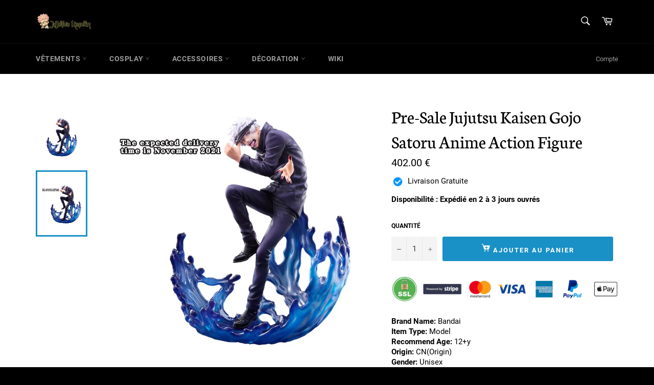

--- FILE ---
content_type: text/html; charset=utf-8
request_url: https://www.google.com/recaptcha/api2/aframe
body_size: 268
content:
<!DOCTYPE HTML><html><head><meta http-equiv="content-type" content="text/html; charset=UTF-8"></head><body><script nonce="3E7FjszjIPiv0q9EGH9t7Q">/** Anti-fraud and anti-abuse applications only. See google.com/recaptcha */ try{var clients={'sodar':'https://pagead2.googlesyndication.com/pagead/sodar?'};window.addEventListener("message",function(a){try{if(a.source===window.parent){var b=JSON.parse(a.data);var c=clients[b['id']];if(c){var d=document.createElement('img');d.src=c+b['params']+'&rc='+(localStorage.getItem("rc::a")?sessionStorage.getItem("rc::b"):"");window.document.body.appendChild(d);sessionStorage.setItem("rc::e",parseInt(sessionStorage.getItem("rc::e")||0)+1);localStorage.setItem("rc::h",'1768979391914');}}}catch(b){}});window.parent.postMessage("_grecaptcha_ready", "*");}catch(b){}</script></body></html>